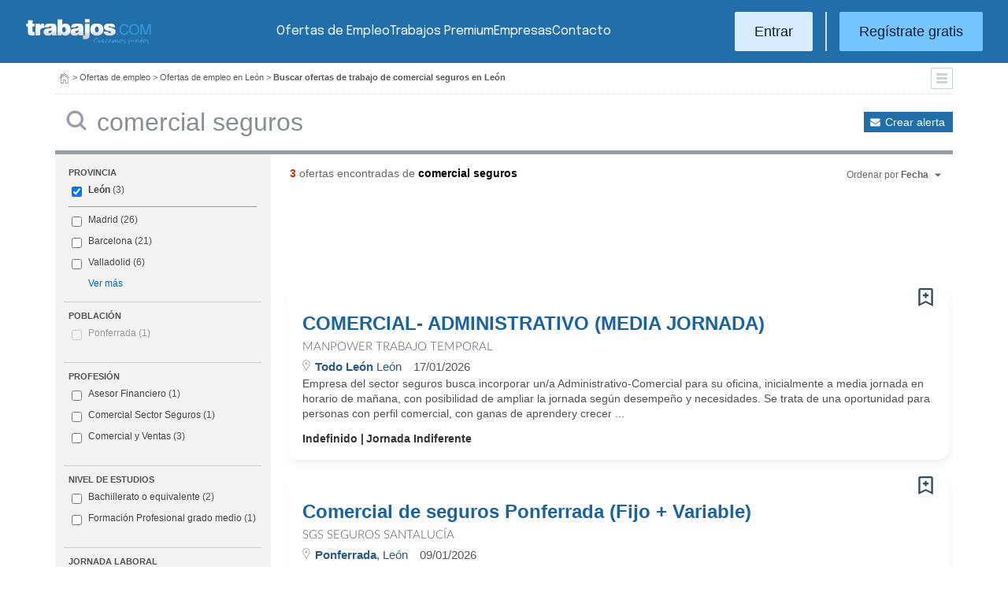

--- FILE ---
content_type: text/html; charset=UTF-8
request_url: https://www.trabajos.com/ofertas-empleo/leon/comercial-seguros
body_size: 10654
content:
<!DOCTYPE html PUBLIC "-//W3C//DTD XHTML 1.0 Transitional//EN" "http://www.w3.org/TR/xhtml1/DTD/xhtml1-transitional.dtd"><html xmlns="http://www.w3.org/1999/xhtml" lang="es"><head><title>Ofertas de Empleo de Comercial Seguros en León - Trabajos.com</title><meta http-equiv="Content-Type" content="text/html; charset=utf-8" /><meta name="description" content="Ofertas de trabajo de Comercial Seguros en León. Encuentra el empleo de Comercial Seguros en León que estás buscando en Trabajos.com" /><meta name="keywords" content="ofertas trabajo  Comercial Seguros  en León, ofertas empleo  Comercial Seguros  en León, bolsa trabajo  Comercial Seguros  en León, bolsa empleo  Comercial Seguros  en León, buscar trabajo  Comercial Seguros  en León" /><meta name="apple-itunes-app" content="app-id=516317735" /><meta property="fb:admins" content="550580406" /><meta property="fb:admins" content="1379411340" /><meta property="fb:admins" content="100010285996518" /><meta http-equiv="Content-Language" content="es"/><meta name="Distribution" content="global"/><meta name="referrer" content="always" /><link rel="shortcut icon" href="/favicon.ico" /><link rel="stylesheet" href="/css/theme/jquery-ui.css?366" type="text/css" media="screen" /><link rel="manifest" href="/firebase/manifest.json"><!-- Start VWO Async SmartCode --><link rel="preconnect" href="https://dev.visualwebsiteoptimizer.com" /><script type='text/javascript' id='vwoCode'>window._vwo_code || (function() {var account_id=969587,version=2.1,settings_tolerance=2000,hide_element='body',hide_element_style = 'opacity:0 !important;filter:alpha(opacity=0) !important;background:none !important;transition:none !important;',/* DO NOT EDIT BELOW THIS LINE */f=false,w=window,d=document,v=d.querySelector('#vwoCode'),cK='_vwo_'+account_id+'_settings',cc={};try{var c=JSON.parse(localStorage.getItem('_vwo_'+account_id+'_config'));cc=c&&typeof c==='object'?c:{}}catch(e){}var stT=cc.stT==='session'?w.sessionStorage:w.localStorage;code={nonce:v&&v.nonce,use_existing_jquery:function(){return typeof use_existing_jquery!=='undefined'?use_existing_jquery:undefined},library_tolerance:function(){return typeof library_tolerance!=='undefined'?library_tolerance:undefined},settings_tolerance:function(){return cc.sT||settings_tolerance},hide_element_style:function(){return'{'+(cc.hES||hide_element_style)+'}'},hide_element:function(){if(performance.getEntriesByName('first-contentful-paint')[0]){return''}return typeof cc.hE==='string'?cc.hE:hide_element},getVersion:function(){return version},finish:function(e){if(!f){f=true;var t=d.getElementById('_vis_opt_path_hides');if(t)t.parentNode.removeChild(t);if(e)(new Image).src='https://dev.visualwebsiteoptimizer.com/ee.gif?a='+account_id+e}},finished:function(){return f},addScript:function(e){var t=d.createElement('script');t.type='text/javascript';if(e.src){t.src=e.src}else{t.text=e.text}v&&t.setAttribute('nonce',v.nonce);d.getElementsByTagName('head')[0].appendChild(t)},load:function(e,t){var n=this.getSettings(),i=d.createElement('script'),r=this;t=t||{};if(n){i.textContent=n;d.getElementsByTagName('head')[0].appendChild(i);if(!w.VWO||VWO.caE){stT.removeItem(cK);r.load(e)}}else{var o=new XMLHttpRequest;o.open('GET',e,true);o.withCredentials=!t.dSC;o.responseType=t.responseType||'text';o.onload=function(){if(t.onloadCb){return t.onloadCb(o,e)}if(o.status===200||o.status===304){_vwo_code.addScript({text:o.responseText})}else{_vwo_code.finish('&e=loading_failure:'+e)}};o.onerror=function(){if(t.onerrorCb){return t.onerrorCb(e)}_vwo_code.finish('&e=loading_failure:'+e)};o.send()}},getSettings:function(){try{var e=stT.getItem(cK);if(!e){return}e=JSON.parse(e);if(Date.now()>e.e){stT.removeItem(cK);return}return e.s}catch(e){return}},init:function(){if(d.URL.indexOf('__vwo_disable__')>-1)return;var e=this.settings_tolerance();w._vwo_settings_timer=setTimeout(function(){_vwo_code.finish();stT.removeItem(cK)},e);var t;if(this.hide_element()!=='body'){t=d.createElement('style');var n=this.hide_element(),i=n?n+this.hide_element_style():'',r=d.getElementsByTagName('head')[0];t.setAttribute('id','_vis_opt_path_hides');v&&t.setAttribute('nonce',v.nonce);t.setAttribute('type','text/css');if(t.styleSheet)t.styleSheet.cssText=i;else t.appendChild(d.createTextNode(i));r.appendChild(t)}else{t=d.getElementsByTagName('head')[0];var i=d.createElement('div');i.style.cssText='z-index: 2147483647 !important;position: fixed !important;left: 0 !important;top: 0 !important;width: 100% !important;height: 100% !important;background: white !important;';i.setAttribute('id','_vis_opt_path_hides');i.classList.add('_vis_hide_layer');t.parentNode.insertBefore(i,t.nextSibling)}var o=window._vis_opt_url||d.URL,s='https://dev.visualwebsiteoptimizer.com/j.php?a='+account_id+'&u='+encodeURIComponent(o)+'&vn='+version;if(w.location.search.indexOf('_vwo_xhr')!==-1){this.addScript({src:s})}else{this.load(s+'&x=true')}}};w._vwo_code=code;code.init();})();</script><!-- End VWO Async SmartCode --><script type="text/javascript">(function(i,s,o,g,r,a,m){i['GoogleAnalyticsObject']=r;i[r]=i[r]||function(){	(i[r].q=i[r].q||[]).push(arguments)},i[r].l=1*new Date();a=s.createElement(o),	m=s.getElementsByTagName(o)[0];a.async=1;a.src=g;m.parentNode.insertBefore(a,m)	})(window,document,'script','//www.google-analytics.com/analytics.js','ga');	ga('create', 'UA-152964-1', {'cookieDomain': 'trabajos.com','userId': ''});	ga('send', 'pageview');</script><!--include virtual="/empresa/ssi_script_hotjar.thtml" --><!-- Global site tag (gtag.js) - Google Ads: 1070656476 --><!--<script async src="https://www.googletagmanager.com/gtag/js?id=AW-1070656476"></script><script>window.dataLayer = window.dataLayer || [];
function gtag(){dataLayer.push(arguments);}
gtag('js', new Date());
gtag('config', 'AW-1070656476', {'allow_enhanced_conversions': true});</script>--><!--conversionRegistroEmpresas--><!-- Event snippet for Etiqueta de remarketing: remarketing page --><script> gtag('event', 'conversion', { 'send_to': 'AW-1070656476/i3qkCPT29QMQ3NfD_gM', 'aw_remarketing_only': true });</script><!-- New script for Google Analitycs 4 (GA4) --><script async src="https://www.googletagmanager.com/gtag/js?id=G-B8K8J061WJ"></script><script> window.dataLayer = window.dataLayer || []; function gtag(){dataLayer.push(arguments);} gtag('js', new Date()); gtag('config', 'G-B8K8J061WJ');</script><!-- New Script for Clearbit --><script type="text/javascript"> (function (d, u, h, s) { h = d.getElementsByTagName('head')[0]; s = d.createElement('script'); s.async = 1; s.src = u + new Date().getTime(); h.appendChild(s); } )(document, 'https://grow.clearbitjs.com/api/pixel.js?v=');</script><!-- Google Tag Manager --><script>(function(w,d,s,l,i){w[l]=w[l]||[];w[l].push({'gtm.start': new Date().getTime(),event:'gtm.js'});var f=d.getElementsByTagName(s)[0], j=d.createElement(s),dl=l!='dataLayer'?'&l='+l:'';j.async=true;j.src= 'https://www.googletagmanager.com/gtm.js?id='+i+dl;f.parentNode.insertBefore(j,f);
})(window,document,'script','dataLayer','GTM-W65KH6TZ');</script><!-- End Google Tag Manager --><link rel="canonical" href="https://www.trabajos.com/ofertas-empleo/leon/comercial+seguros" /><meta name="robots" content="noindex, follow" /><link rel="stylesheet" type="text/css" href="/css/layout.css?366" /><link rel="stylesheet" type="text/css" href="/css/layout-style.css?366" /><link rel="stylesheet" type="text/css" href="/css/estilos.css?366" /><!--#include virtual="/ssi_css_usuario.thtml" --><link rel="stylesheet" type="text/css" href="/css/es/pais.css?366" /><!-- Google tag (gtag.js) --><script async src="https://www.googletagmanager.com/gtag/js?id=AW-1070656476"></script><script> window.dataLayer = window.dataLayer || []; function gtag(){dataLayer.push(arguments);} gtag('js', new Date()); gtag('config', 'AW-1070656476'); </script></head><body><header><iframe id='acdf9837' name='acdf9837' src='//a.hspvst.com/delivery/afr.php?zoneid=22&amp;cb=INSERT_RANDOM_NUMBER_HERE' frameborder='0' scrolling='no' width="0" height="0" srtyle="display:none; visibility:hidden"></iframe><h1>Ofertas de Empleo de Comercial Seguros en León</h1><div class="container"><div class="header-wrapper"><div class="logo"><a href="https://www.trabajos.com/" id="cabLogo" title="Trabajos.com"><img src="/img/2014/logo-c.png" alt="Trabajos.com" class="logo" /></a><a href="https://www.trabajos.com/" id="cabLogoPre" aria-label="Trabajos.com"><img src="/img/2015/premium/logo-premium.png" alt="" class="logoPremium" width="100%" height="100%" /></a><a href="https://www.trabajos.com/" id="cabLogoPro" aria-label="Trabajos.com"><img src="/img/2015/premium/logo-profesional.png" alt="" class="logoProfesional" width="100%" height="100%" /></a></div><!--#include virtual="/ssi_cabecera_username.thtml" --><ul class="menu"><li class="ofertas"><a href="https://www.trabajos.com/ofertas-empleo/"  title="Ofertas de Trabajo" id="cabEmpleo">Ofertas de Empleo</a></li><li class="cursos"><a href="https://www.trabajos.com/premium/mejora-candidatura/?utm_source=trabajos&utm_medium=web&utm_campaign=LandingMejora"  id="cabPremium">Trabajos Premium</a></li><li class="empresas"><a href="https://www.trabajos.com/empresas/"  title="Publicar Ofertas Trabajo Gratis" id="cabEmpresas">Empresas</a></li><li class="contacto"><a href="https://www.trabajos.com/contacto/?contacto=HV_CONTACTO" id="cabEmpresas">Contacto</a></li></ul><div class="authentication"><a href="https://www.trabajos.com/acceso/" title="Entrar a Trabajos.com" rel="nofollow" class="btn btn-light">Entrar</a><hr class="separator separator-vertical" /><a href="https://www.trabajos.com/candidato/registro/" id="cabRegistrate" rel="nofollow" class="btn">Reg&iacute;strate gratis</a></div><span title="Menú" class="header-mobile-trigger"><img src="/img/2025/menu-trigger.svg" alt="Menu" /></span></div><div class="menu-mobile" id="menuMov"><span title="Menú" class="header-mobile-trigger"><img src="/img/2025/menu-trigger-close.svg" alt="Menu" /></span><div class="menu-mobile-logged"><!--#include virtual="/ssi_cabecera_username.thtml" --><!--#include virtual="/empresa/ssi_cabecera_empresa.thtml" --></div><ul class="list text-center"><li><a href="https://www.trabajos.com/ofertas/"  id="cabEmpleoMov">Ofertas de Empleo</a></li><li><a href="https://www.trabajos.com/premium/mejora-candidatura/?utm_source=trabajos&utm_medium=web&utm_campaign=LandingMejora"  id="cabPremiumMov">Trabajos Premium</a></li><li><a href="https://www.trabajos.com/empresas/"  id="cabEmpresasMov">Empresas</a></li><li><a href="https://www.trabajos.com/contacto/?contacto=HV_CONTACTO" id="cabEmpresas">Contacto</a></li></ul><div class="authentication"><a href="https://www.trabajos.com/acceso/" title="Entrar a Trabajos.com" rel="nofollow" class="btn btn-light">Entrar</a><hr class="separator" /><a href="https://www.trabajos.com/candidato/registro/" id="cabRegistrate" rel="nofollow" class="btn">Reg&iacute;strate</a></div></div></div><div class="print logoprint"><img src="/img/logo_trabajos.gif" alt="Trabajos.com" /></div></header><div class="main980nm pathruleta"><div id="path"><a href="https://www.trabajos.com/" title="Trabajos.com"><img src="/img/2014/ico_home.png" alt="Volver a la portada" width="100%" height="100%"/></a> &gt; <a href="https://www.trabajos.com/ofertas-empleo/" title="Ofertas de trabajo">Ofertas de empleo</a> &gt; 
<a href="https://www.trabajos.com/ofertas-empleo/leon" title="Ofertas de trabajo en León">Ofertas de empleo en León</a> &gt; 
<strong>Buscar ofertas de trabajo de comercial seguros en León</strong><div class="ruletainterior"><img src="/img/2014/icofiltros_min.png" id="pestanaFiltroBusqueda" class="icoFiltros" alt="Filtros" /></div> </div>
<!--#include virtual="/candidato/ssi_path_buscador.thtml" --><!--#include virtual="/ssi_path_vermas.thtml" --><!--#include virtual="/candidato/ssi_path_vermas.thtml" --></div><div id="filtrosBuscador" class="filtrosBuscador" style="display:none"><div id="opcionesBuscador" class="opcionesBuscador"><div id="contenidoFiltroProfesiones" class="filtrosItems"><div class="filtro-title"><a title="Buscar trabajo por profesiones" href="https://www.trabajos.com/profesiones/">Profesiones</a></div><ul><li><a title="Ofertas Trabajo Atención al cliente" href="https://www.trabajos.com/ofertas-empleo/atencion_al_cliente">Atención al cliente</a></li><li><a title="Ofertas Trabajo Comercial Ventas" href="https://www.trabajos.com/ofertas-empleo/comercial_ventas">Comercial y Ventas</a></li><li><a title="Ofertas Trabajo Contabilidad" href="https://www.trabajos.com/ofertas-empleo/contables">Contabilidad</a></li><li><a title="Ofertas Trabajo Educación, Magisterio y Pedagogía" href="https://www.trabajos.com/ofertas-empleo/educacion_magisterio_pedagogia">Educación, Magisterio y Pedagogía</a></li><li><a title="Ofertas Trabajo Gestión de Proyectos" href="https://www.trabajos.com/ofertas-empleo/gestion_de_proyectos">Gestión de Proyectos</a></li><li><a title="Ofertas Trabajo Hardware, Redes y Seguridad" href="https://www.trabajos.com/ofertas-empleo/hardware_redes_y_seguridad">Hardware, Redes y Seguridad</a></li><li><a title="Ofertas Trabajo Hosteleria, Camarero o Gobernante" href="https://www.trabajos.com/ofertas-empleo/hosteleria_camarero_gobernante">Hostelería: Camarero o Gobernante</a></li></ul><ul><li><a title="Ofertas Trabajo Consultoria" href="https://www.trabajos.com/ofertas-empleo/informatica_consultoria">Consultoría Informática</a></li><li><a title="Ofertas Trabajo Informatica" href="https://www.trabajos.com/ofertas-empleo/informatica_otros">Informática</a></li><li><a title="Ofertas Trabajo Programador Informatico" href="https://www.trabajos.com/ofertas-empleo/ingenieria_programador">Informática Programador</a></li><li><a title="Ofertas Trabajo Sistemas Informaticos" href="https://www.trabajos.com/ofertas-empleo/informatica_sistemas">Informática Sistemas</a></li><li><a title="Ofertas Trabajo Ingenieria Industrial" href="https://www.trabajos.com/ofertas-empleo/ingenieria_industrial">Ingeniería Industrial</a></li><li><a title="Ofertas Trabajo Ingenieria Telecomunicaciones" href="https://www.trabajos.com/ofertas-empleo/ingenieria_telecomunicaciones">Ingeniería Telecomunicaciones</a></li><li><a title="Ofertas Trabajo Operaciones Logísticas" href="https://www.trabajos.com/ofertas-empleo/logistica_operaciones">Operaciones Logísticas</a></li></ul><ul><li><a title="Ofertas Trabajo Marketing" href="https://www.trabajos.com/ofertas-empleo/marketing_mercadotecnia">Marketing</a></li><li><a title="Ofertas Trabajo Peluquería, Maquillaje y Estética" href="https://www.trabajos.com/ofertas-empleo/peluqueria_maquillaje_estheticienes">Peluquería, Maquillaje y Estetética</a></li><li><a title="Ofertas Trabajo Recepcionista" href="https://www.trabajos.com/ofertas-empleo/recepcionista">Recepcionista</a></li><li><a title="Ofertas Trabajo Recursos Humanos" href="https://www.trabajos.com/ofertas-empleo/recursos_humanos_personal">Recursos Humanos</a></li><li><a title="Ofertas Trabajo Secretaria Administración" href="https://www.trabajos.com/ofertas-empleo/secretaria_administracion">Secretaría y Administración</a></li><li><a title="Ofertas Trabajo Telefonista, Televenta y Encuestas" href="https://www.trabajos.com/ofertas-empleo/telefonistas_televenta_encuestas">Telefonistas, Televenta y Encuestas</a></li><li><a title="Ofertas Trabajo Dependientas" href="https://www.trabajos.com/ofertas-empleo/dependientas">Dependientas</a></li></ul></div><div id="contenidoFiltroProvincias" class="filtrosItems"><div class="filtro-title"><a title="Buscar Trabajo por Provincias" href="https://www.trabajos.com/provincias/">Provincias</a></div><ul><li><a title="Ofertas Trabajo Madrid" href="https://www.trabajos.com/ofertas-empleo/madrid">Madrid</a></li><li><a title="Ofertas Trabajo Barcelona" href="https://www.trabajos.com/ofertas-empleo/barcelona">Barcelona</a></li><li><a title="Ofertas Trabajo Valencia" href="https://www.trabajos.com/ofertas-empleo/valencia">Valencia</a></li><li><a title="Ofertas Trabajo Sevilla" href="https://www.trabajos.com/ofertas-empleo/sevilla">Sevilla</a></li><li><a title="Ofertas Trabajo Málaga" href="https://www.trabajos.com/ofertas-empleo/malaga">Málaga</a></li><li><a title="Ofertas Trabajo Alicante" href="https://www.trabajos.com/ofertas-empleo/alicante">Alicante</a></li><li><a title="Ofertas Trabajo Vizcaya/Bizkaia" href="https://www.trabajos.com/ofertas-empleo/bizkaia">Bizkaia</a></li></ul><ul><li><a title="Ofertas Trabajo A Coruña" href="https://www.trabajos.com/ofertas-empleo/a-coruna">A Coruña</a></li><li><a title="Ofertas Trabajo Guipuzcoa/Gipuzkoa" href="https://www.trabajos.com/ofertas-empleo/gipuzkoa">Gipuzkoa</a></li><li><a title="Ofertas Trabajo Murcia" href="https://www.trabajos.com/ofertas-empleo/murcia">Murcia</a></li><li><a title="Ofertas Trabajo Zaragoza" href="https://www.trabajos.com/ofertas-empleo/zaragoza">Zaragoza</a></li><li><a title="Ofertas Trabajo Asturias" href="https://www.trabajos.com/ofertas-empleo/asturias">Asturias</a></li><li><a title="Ofertas Trabajo Tarragona" href="https://www.trabajos.com/ofertas-empleo/tarragona">Tarragona</a></li><li><a title="Ofertas Trabajo Baleares" href="https://www.trabajos.com/ofertas-empleo/baleares">Baleares</a></li></ul><ul><li><a title="Ofertas Trabajo Girona" href="https://www.trabajos.com/ofertas-empleo/girona">Girona</a></li><li><a title="Ofertas Trabajo Pontevedra" href="https://www.trabajos.com/ofertas-empleo/pontevedra">Pontevedra</a></li><li><a title="Ofertas Trabajo Cádiz" href="https://www.trabajos.com/ofertas-empleo/cadiz">Cádiz</a></li><li><a title="Ofertas Trabajo Granada" href="https://www.trabajos.com/ofertas-empleo/granada">Granada</a></li><li><a title="Ofertas Trabajo Valladolid" href="https://www.trabajos.com/ofertas-empleo/valladolid">Valladolid</a></li><li><a title="Ofertas Trabajo Navarra" href="https://www.trabajos.com/ofertas-empleo/navarra">Navarra</a></li><li><a title="Ofertas Trabajo Cantabria" href="https://www.trabajos.com/ofertas-empleo/cantabria">Cantabria</a></li></ul></div></div></div><form id="BUSCADOR" name="BUSCADOR" method="GET" action="https://www.trabajos.com/ofertas-empleo/"><div class="main980nm"><div id="div-minitools" class="minitools"><a href="/ofertasporemail/alta/?idc=13&pais=100&provincia=1205" class="alerta" rel="nofollow" title="Recibir ofertas de trabajo por email">Crear alerta</a></div><div class="buscadorfull"><input type="hidden" id="idpais" name="IDPAIS" value="100" /><input type="image" src="/img/2014/ico_search.png" name="BUSCAR" value="Buscar" alt="Buscar" /><label for="cadena" class="sr-only">Buscar</label><input type="text" id="cadena" name="CADENA" class="liviano" value="comercial seguros" size="50" maxlength="100" placeholder="Buscar trabajo" /></div></div></form><div id="dialogCargando" style="display:none; text-align:center;padding-top:50px"><img src="/img/loading.gif" alt="Cargando" /></div><div id="div-cuerpo" class="main980nm"> <div class="buscadorfiltros"><div id="zona-filtros-visibles"> <div class="filtro_inner"><div class="filtro-title">Provincia</div><ul id="parte-seleccion-fpv" class="parte_seleccion"><li><label><input type="checkbox" name="FPV[]" class="aaaaaaaa" value="1205" id="checkbox-FPV-1205" data-descripcion="León" CHECKED><a href="https://www.trabajos.com/ofertas-empleo/leon/comercial-seguros" title="Ofertas de Empleo de Comercial Seguros en León" id="enlace-FPV-1205">León</a><span> (3)</span></label></li></ul><ul id="parte-visible-fpv" ><li><label><input type="checkbox" name="FPV[]" class="aaaaaaaa" value="1220" id="checkbox-FPV-1220" data-descripcion="Madrid" ><a href="https://www.trabajos.com/ofertas-empleo/madrid/comercial-seguros" title="Ofertas de Empleo de Comercial Seguros en Madrid" id="enlace-FPV-1220">Madrid</a><span> (26)</span></label></li><li><label><input type="checkbox" name="FPV[]" class="aaaaaaaa" value="1105" id="checkbox-FPV-1105" data-descripcion="Barcelona" ><a href="https://www.trabajos.com/ofertas-empleo/barcelona/comercial-seguros" title="Ofertas de Empleo de Comercial Seguros en Barcelona" id="enlace-FPV-1105">Barcelona</a><span> (21)</span></label></li><li><label><input type="checkbox" name="FPV[]" class="aaaaaaaa" value="1305" id="checkbox-FPV-1305" data-descripcion="Valladolid" ><a href="https://www.trabajos.com/ofertas-empleo/valladolid/comercial-seguros" title="Ofertas de Empleo de Comercial Seguros en Valladolid" id="enlace-FPV-1305">Valladolid</a><span> (6)</span></label></li></ul><ul id="parte-oculta-fpv" hidden><li><label><input type="checkbox" name="FPV[]" class="aaaaaaaa" value="1060" id="checkbox-FPV-1060" data-descripcion="A Coruña" ><a href="https://www.trabajos.com/ofertas-empleo/a-coruna/comercial-seguros" title="Ofertas de Empleo de Comercial Seguros en A Coruña" id="enlace-FPV-1060">A Coruña</a><span> (4)</span></label></li><li><label><input type="checkbox" name="FPV[]" class="aaaaaaaa" value="1070" id="checkbox-FPV-1070" data-descripcion="Albacete" ><a href="https://www.trabajos.com/ofertas-empleo/albacete/comercial-seguros" title="Ofertas de Empleo de Comercial Seguros en Albacete" id="enlace-FPV-1070">Albacete</a><span> (1)</span></label></li><li><label><input type="checkbox" name="FPV[]" class="aaaaaaaa" value="1075" id="checkbox-FPV-1075" data-descripcion="Alicante" ><a href="https://www.trabajos.com/ofertas-empleo/alicante/comercial-seguros" title="Ofertas de Empleo de Comercial Seguros en Alicante" id="enlace-FPV-1075">Alicante</a><span> (3)</span></label></li><li><label><input type="checkbox" name="FPV[]" class="aaaaaaaa" value="1080" id="checkbox-FPV-1080" data-descripcion="Almería" ><a href="https://www.trabajos.com/ofertas-empleo/almeria/comercial-seguros" title="Ofertas de Empleo de Comercial Seguros en Almería" id="enlace-FPV-1080">Almería</a><span> (2)</span></label></li><li><label><input type="checkbox" name="FPV[]" class="aaaaaaaa" value="1065" id="checkbox-FPV-1065" data-descripcion="Araba" ><a href="https://www.trabajos.com/ofertas-empleo/araba/comercial-seguros" title="Ofertas de Empleo de Comercial Seguros en Araba" id="enlace-FPV-1065">Araba</a><span> (3)</span></label></li><li><label><input type="checkbox" name="FPV[]" class="aaaaaaaa" value="1085" id="checkbox-FPV-1085" data-descripcion="Asturias" ><a href="https://www.trabajos.com/ofertas-empleo/asturias/comercial-seguros" title="Ofertas de Empleo de Comercial Seguros en Asturias" id="enlace-FPV-1085">Asturias</a><span> (2)</span></label></li><li><label><input type="checkbox" name="FPV[]" class="aaaaaaaa" value="1090" id="checkbox-FPV-1090" data-descripcion="Ávila" ><a href="https://www.trabajos.com/ofertas-empleo/avila/comercial-seguros" title="Ofertas de Empleo de Comercial Seguros en Ávila" id="enlace-FPV-1090">Ávila</a><span> (1)</span></label></li><li><label><input type="checkbox" name="FPV[]" class="aaaaaaaa" value="1100" id="checkbox-FPV-1100" data-descripcion="Baleares" ><a href="https://www.trabajos.com/ofertas-empleo/baleares/comercial-seguros" title="Ofertas de Empleo de Comercial Seguros en Baleares" id="enlace-FPV-1100">Baleares</a><span> (4)</span></label></li><li><label><input type="checkbox" name="FPV[]" class="aaaaaaaa" value="1105" id="checkbox-FPV-1105" data-descripcion="Barcelona" ><a href="https://www.trabajos.com/ofertas-empleo/barcelona/comercial-seguros" title="Ofertas de Empleo de Comercial Seguros en Barcelona" id="enlace-FPV-1105">Barcelona</a><span> (21)</span></label></li><li><label><input type="checkbox" name="FPV[]" class="aaaaaaaa" value="1110" id="checkbox-FPV-1110" data-descripcion="Bizkaia" ><a href="https://www.trabajos.com/ofertas-empleo/bizkaia/comercial-seguros" title="Ofertas de Empleo de Comercial Seguros en Bizkaia" id="enlace-FPV-1110">Bizkaia</a><span> (6)</span></label></li><li><label><input type="checkbox" name="FPV[]" class="aaaaaaaa" value="1115" id="checkbox-FPV-1115" data-descripcion="Burgos" ><a href="https://www.trabajos.com/ofertas-empleo/burgos/comercial-seguros" title="Ofertas de Empleo de Comercial Seguros en Burgos" id="enlace-FPV-1115">Burgos</a><span> (2)</span></label></li><li><label><input type="checkbox" name="FPV[]" class="aaaaaaaa" value="1120" id="checkbox-FPV-1120" data-descripcion="Cáceres" ><a href="https://www.trabajos.com/ofertas-empleo/caceres/comercial-seguros" title="Ofertas de Empleo de Comercial Seguros en Cáceres" id="enlace-FPV-1120">Cáceres</a><span> (1)</span></label></li><li><label><input type="checkbox" name="FPV[]" class="aaaaaaaa" value="1125" id="checkbox-FPV-1125" data-descripcion="Cádiz" ><a href="https://www.trabajos.com/ofertas-empleo/cadiz/comercial-seguros" title="Ofertas de Empleo de Comercial Seguros en Cádiz" id="enlace-FPV-1125">Cádiz</a><span> (2)</span></label></li><li><label><input type="checkbox" name="FPV[]" class="aaaaaaaa" value="1130" id="checkbox-FPV-1130" data-descripcion="Cantabria" ><a href="https://www.trabajos.com/ofertas-empleo/cantabria/comercial-seguros" title="Ofertas de Empleo de Comercial Seguros en Cantabria" id="enlace-FPV-1130">Cantabria</a><span> (2)</span></label></li><li><label><input type="checkbox" name="FPV[]" class="aaaaaaaa" value="1135" id="checkbox-FPV-1135" data-descripcion="Castellón" ><a href="https://www.trabajos.com/ofertas-empleo/castellon/comercial-seguros" title="Ofertas de Empleo de Comercial Seguros en Castellón" id="enlace-FPV-1135">Castellón</a><span> (1)</span></label></li><li><label><input type="checkbox" name="FPV[]" class="aaaaaaaa" value="1140" id="checkbox-FPV-1140" data-descripcion="Ceuta" ><a href="https://www.trabajos.com/ofertas-empleo/ceuta/comercial-seguros" title="Ofertas de Empleo de Comercial Seguros en Ceuta" id="enlace-FPV-1140">Ceuta</a><span> (1)</span></label></li><li><label><input type="checkbox" name="FPV[]" class="aaaaaaaa" value="1145" id="checkbox-FPV-1145" data-descripcion="Ciudad Real" ><a href="https://www.trabajos.com/ofertas-empleo/ciudad-real/comercial-seguros" title="Ofertas de Empleo de Comercial Seguros en Ciudad Real" id="enlace-FPV-1145">Ciudad Real</a><span> (3)</span></label></li><li><label><input type="checkbox" name="FPV[]" class="aaaaaaaa" value="1150" id="checkbox-FPV-1150" data-descripcion="Córdoba" ><a href="https://www.trabajos.com/ofertas-empleo/cordoba/comercial-seguros" title="Ofertas de Empleo de Comercial Seguros en Córdoba" id="enlace-FPV-1150">Córdoba</a><span> (1)</span></label></li><li><label><input type="checkbox" name="FPV[]" class="aaaaaaaa" value="1155" id="checkbox-FPV-1155" data-descripcion="Cuenca" ><a href="https://www.trabajos.com/ofertas-empleo/cuenca/comercial-seguros" title="Ofertas de Empleo de Comercial Seguros en Cuenca" id="enlace-FPV-1155">Cuenca</a><span> (1)</span></label></li><li><label><input type="checkbox" name="FPV[]" class="aaaaaaaa" value="1160" id="checkbox-FPV-1160" data-descripcion="Gipuzkoa" ><a href="https://www.trabajos.com/ofertas-empleo/gipuzkoa/comercial-seguros" title="Ofertas de Empleo de Comercial Seguros en Gipuzkoa" id="enlace-FPV-1160">Gipuzkoa</a><span> (5)</span></label></li><li><label><input type="checkbox" name="FPV[]" class="aaaaaaaa" value="1165" id="checkbox-FPV-1165" data-descripcion="Girona" ><a href="https://www.trabajos.com/ofertas-empleo/girona/comercial-seguros" title="Ofertas de Empleo de Comercial Seguros en Girona" id="enlace-FPV-1165">Girona</a><span> (6)</span></label></li><li><label><input type="checkbox" name="FPV[]" class="aaaaaaaa" value="1170" id="checkbox-FPV-1170" data-descripcion="Granada" ><a href="https://www.trabajos.com/ofertas-empleo/granada/comercial-seguros" title="Ofertas de Empleo de Comercial Seguros en Granada" id="enlace-FPV-1170">Granada</a><span> (2)</span></label></li><li><label><input type="checkbox" name="FPV[]" class="aaaaaaaa" value="1175" id="checkbox-FPV-1175" data-descripcion="Guadalajara" ><a href="https://www.trabajos.com/ofertas-empleo/guadalajara/comercial-seguros" title="Ofertas de Empleo de Comercial Seguros en Guadalajara" id="enlace-FPV-1175">Guadalajara</a><span> (1)</span></label></li><li><label><input type="checkbox" name="FPV[]" class="aaaaaaaa" value="1180" id="checkbox-FPV-1180" data-descripcion="Huelva" ><a href="https://www.trabajos.com/ofertas-empleo/huelva/comercial-seguros" title="Ofertas de Empleo de Comercial Seguros en Huelva" id="enlace-FPV-1180">Huelva</a><span> (2)</span></label></li><li><label><input type="checkbox" name="FPV[]" class="aaaaaaaa" value="1185" id="checkbox-FPV-1185" data-descripcion="Huesca" ><a href="https://www.trabajos.com/ofertas-empleo/huesca/comercial-seguros" title="Ofertas de Empleo de Comercial Seguros en Huesca" id="enlace-FPV-1185">Huesca</a><span> (2)</span></label></li><li><label><input type="checkbox" name="FPV[]" class="aaaaaaaa" value="1190" id="checkbox-FPV-1190" data-descripcion="Jaén" ><a href="https://www.trabajos.com/ofertas-empleo/jaen/comercial-seguros" title="Ofertas de Empleo de Comercial Seguros en Jaén" id="enlace-FPV-1190">Jaén</a><span> (1)</span></label></li><li><label><input type="checkbox" name="FPV[]" class="aaaaaaaa" value="1195" id="checkbox-FPV-1195" data-descripcion="La Rioja" ><a href="https://www.trabajos.com/ofertas-empleo/la-rioja/comercial-seguros" title="Ofertas de Empleo de Comercial Seguros en La Rioja" id="enlace-FPV-1195">La Rioja</a><span> (2)</span></label></li><li><label><input type="checkbox" name="FPV[]" class="aaaaaaaa" value="1200" id="checkbox-FPV-1200" data-descripcion="Las Palmas" ><a href="https://www.trabajos.com/ofertas-empleo/las-palmas/comercial-seguros" title="Ofertas de Empleo de Comercial Seguros en Las Palmas" id="enlace-FPV-1200">Las Palmas</a><span> (3)</span></label></li><li><label><input type="checkbox" name="FPV[]" class="aaaaaaaa" value="1210" id="checkbox-FPV-1210" data-descripcion="Lleida" ><a href="https://www.trabajos.com/ofertas-empleo/lleida/comercial-seguros" title="Ofertas de Empleo de Comercial Seguros en Lleida" id="enlace-FPV-1210">Lleida</a><span> (2)</span></label></li><li><label><input type="checkbox" name="FPV[]" class="aaaaaaaa" value="1215" id="checkbox-FPV-1215" data-descripcion="Lugo" ><a href="https://www.trabajos.com/ofertas-empleo/lugo/comercial-seguros" title="Ofertas de Empleo de Comercial Seguros en Lugo" id="enlace-FPV-1215">Lugo</a><span> (1)</span></label></li><li><label><input type="checkbox" name="FPV[]" class="aaaaaaaa" value="1220" id="checkbox-FPV-1220" data-descripcion="Madrid" ><a href="https://www.trabajos.com/ofertas-empleo/madrid/comercial-seguros" title="Ofertas de Empleo de Comercial Seguros en Madrid" id="enlace-FPV-1220">Madrid</a><span> (26)</span></label></li><li><label><input type="checkbox" name="FPV[]" class="aaaaaaaa" value="1225" id="checkbox-FPV-1225" data-descripcion="Málaga" ><a href="https://www.trabajos.com/ofertas-empleo/malaga/comercial-seguros" title="Ofertas de Empleo de Comercial Seguros en Málaga" id="enlace-FPV-1225">Málaga</a><span> (3)</span></label></li><li><label><input type="checkbox" name="FPV[]" class="aaaaaaaa" value="1230" id="checkbox-FPV-1230" data-descripcion="Melilla" ><a href="https://www.trabajos.com/ofertas-empleo/melilla/comercial-seguros" title="Ofertas de Empleo de Comercial Seguros en Melilla" id="enlace-FPV-1230">Melilla</a><span> (1)</span></label></li><li><label><input type="checkbox" name="FPV[]" class="aaaaaaaa" value="1235" id="checkbox-FPV-1235" data-descripcion="Murcia" ><a href="https://www.trabajos.com/ofertas-empleo/murcia/comercial-seguros" title="Ofertas de Empleo de Comercial Seguros en Murcia" id="enlace-FPV-1235">Murcia</a><span> (3)</span></label></li><li><label><input type="checkbox" name="FPV[]" class="aaaaaaaa" value="1245" id="checkbox-FPV-1245" data-descripcion="Ourense" ><a href="https://www.trabajos.com/ofertas-empleo/ourense/comercial-seguros" title="Ofertas de Empleo de Comercial Seguros en Ourense" id="enlace-FPV-1245">Ourense</a><span> (1)</span></label></li><li><label><input type="checkbox" name="FPV[]" class="aaaaaaaa" value="1250" id="checkbox-FPV-1250" data-descripcion="Palencia" ><a href="https://www.trabajos.com/ofertas-empleo/palencia/comercial-seguros" title="Ofertas de Empleo de Comercial Seguros en Palencia" id="enlace-FPV-1250">Palencia</a><span> (1)</span></label></li><li><label><input type="checkbox" name="FPV[]" class="aaaaaaaa" value="1255" id="checkbox-FPV-1255" data-descripcion="Pontevedra" ><a href="https://www.trabajos.com/ofertas-empleo/pontevedra/comercial-seguros" title="Ofertas de Empleo de Comercial Seguros en Pontevedra" id="enlace-FPV-1255">Pontevedra</a><span> (4)</span></label></li><li><label><input type="checkbox" name="FPV[]" class="aaaaaaaa" value="1265" id="checkbox-FPV-1265" data-descripcion="S.C. Tenerife" ><a href="https://www.trabajos.com/ofertas-empleo/tenerife/comercial-seguros" title="Ofertas de Empleo de Comercial Seguros en S.C. Tenerife" id="enlace-FPV-1265">S.C. Tenerife</a><span> (2)</span></label></li><li><label><input type="checkbox" name="FPV[]" class="aaaaaaaa" value="1260" id="checkbox-FPV-1260" data-descripcion="Salamanca" ><a href="https://www.trabajos.com/ofertas-empleo/salamanca/comercial-seguros" title="Ofertas de Empleo de Comercial Seguros en Salamanca" id="enlace-FPV-1260">Salamanca</a><span> (1)</span></label></li><li><label><input type="checkbox" name="FPV[]" class="aaaaaaaa" value="1270" id="checkbox-FPV-1270" data-descripcion="Segovia" ><a href="https://www.trabajos.com/ofertas-empleo/segovia/comercial-seguros" title="Ofertas de Empleo de Comercial Seguros en Segovia" id="enlace-FPV-1270">Segovia</a><span> (1)</span></label></li><li><label><input type="checkbox" name="FPV[]" class="aaaaaaaa" value="1275" id="checkbox-FPV-1275" data-descripcion="Sevilla" ><a href="https://www.trabajos.com/ofertas-empleo/sevilla/comercial-seguros" title="Ofertas de Empleo de Comercial Seguros en Sevilla" id="enlace-FPV-1275">Sevilla</a><span> (2)</span></label></li><li><label><input type="checkbox" name="FPV[]" class="aaaaaaaa" value="1280" id="checkbox-FPV-1280" data-descripcion="Soria" ><a href="https://www.trabajos.com/ofertas-empleo/soria/comercial-seguros" title="Ofertas de Empleo de Comercial Seguros en Soria" id="enlace-FPV-1280">Soria</a><span> (1)</span></label></li><li><label><input type="checkbox" name="FPV[]" class="aaaaaaaa" value="1285" id="checkbox-FPV-1285" data-descripcion="Tarragona" ><a href="https://www.trabajos.com/ofertas-empleo/tarragona/comercial-seguros" title="Ofertas de Empleo de Comercial Seguros en Tarragona" id="enlace-FPV-1285">Tarragona</a><span> (3)</span></label></li><li><label><input type="checkbox" name="FPV[]" class="aaaaaaaa" value="1290" id="checkbox-FPV-1290" data-descripcion="Teruel" ><a href="https://www.trabajos.com/ofertas-empleo/teruel/comercial-seguros" title="Ofertas de Empleo de Comercial Seguros en Teruel" id="enlace-FPV-1290">Teruel</a><span> (2)</span></label></li><li><label><input type="checkbox" name="FPV[]" class="aaaaaaaa" value="1295" id="checkbox-FPV-1295" data-descripcion="Toledo" ><a href="https://www.trabajos.com/ofertas-empleo/toledo/comercial-seguros" title="Ofertas de Empleo de Comercial Seguros en Toledo" id="enlace-FPV-1295">Toledo</a><span> (1)</span></label></li><li><label><input type="checkbox" name="FPV[]" class="aaaaaaaa" value="1300" id="checkbox-FPV-1300" data-descripcion="Valencia" ><a href="https://www.trabajos.com/ofertas-empleo/valencia/comercial-seguros" title="Ofertas de Empleo de Comercial Seguros en Valencia" id="enlace-FPV-1300">Valencia</a><span> (4)</span></label></li><li><label><input type="checkbox" name="FPV[]" class="aaaaaaaa" value="1305" id="checkbox-FPV-1305" data-descripcion="Valladolid" ><a href="https://www.trabajos.com/ofertas-empleo/valladolid/comercial-seguros" title="Ofertas de Empleo de Comercial Seguros en Valladolid" id="enlace-FPV-1305">Valladolid</a><span> (6)</span></label></li><li><label><input type="checkbox" name="FPV[]" class="aaaaaaaa" value="1310" id="checkbox-FPV-1310" data-descripcion="Zamora" ><a href="https://www.trabajos.com/ofertas-empleo/zamora/comercial-seguros" title="Ofertas de Empleo de Comercial Seguros en Zamora" id="enlace-FPV-1310">Zamora</a><span> (2)</span></label></li><li><label><input type="checkbox" name="FPV[]" class="aaaaaaaa" value="1315" id="checkbox-FPV-1315" data-descripcion="Zaragoza" ><a href="https://www.trabajos.com/ofertas-empleo/zaragoza/comercial-seguros" title="Ofertas de Empleo de Comercial Seguros en Zaragoza" id="enlace-FPV-1315">Zaragoza</a><span> (3)</span></label></li></ul><a href="#" id="masmenos-fpv" class="masfiltro">Ver más</a><input type="hidden" id="mostrar-todas-fpv" name="MT-FPV" value="NO"></div><div class="filtro_inner"><div class="filtro-title">Población</div><ul id="parte-seleccion-fpb" class=""></ul><ul id="parte-visible-fpb" ><li class="solounitem"><input type="checkbox" name="FPB[]" value="11018" id="checkbox-FPB-11018" data-descripcion="Ponferrada" disabled /><label for="checkbox-FPB-11018">Ponferrada <span> (1)</span></label></li></ul><ul id="parte-oculta-fpb" hidden></ul><input type="hidden" id="mostrar-todas-fpb" name="MT-FPB" value="NO"></div><div class="filtro_inner"><div class="filtro-title">Profesión</div><ul id="parte-seleccion-fpf" class=""></ul><ul id="parte-visible-fpf" ><li><label><input type="checkbox" name="FPF[]" class="aaaaaaaa" value="611" id="checkbox-FPF-611" data-descripcion="Asesor Financiero" ><a href="https://www.trabajos.com/ofertas-empleo/asesor_financiero/leon/comercial-seguros" title="Ofertas de Empleo de Asesor Financiero de Comercial Seguros en León" id="enlace-FPF-611">Asesor Financiero</a><span> (1)</span></label></li><li><label><input type="checkbox" name="FPF[]" class="aaaaaaaa" value="490" id="checkbox-FPF-490" data-descripcion="Comercial Sector Seguros" ><a href="https://www.trabajos.com/ofertas-empleo/comercial_seguros/leon/comercial-seguros" title="Ofertas de Empleo de Comercial Sector Seguros de Comercial Seguros en León" id="enlace-FPF-490">Comercial Sector Seguros</a><span> (1)</span></label></li><li><label><input type="checkbox" name="FPF[]" class="aaaaaaaa" value="80" id="checkbox-FPF-80" data-descripcion="Comercial y Ventas" ><a href="https://www.trabajos.com/ofertas-empleo/comercial_ventas/leon/comercial-seguros" title="Ofertas de Empleo de Comercial y Ventas de Comercial Seguros en León" id="enlace-FPF-80">Comercial y Ventas</a><span> (3)</span></label></li></ul><ul id="parte-oculta-fpf" hidden></ul><input type="hidden" id="mostrar-todas-fpf" name="MT-FPF" value="NO"></div><div class="filtro_inner"><div class="filtro-title">Nivel de Estudios</div><ul id="parte-seleccion-fem" class=""></ul><ul id="parte-visible-fem" ><li><label><input type="checkbox" name="FEM[]" class="aaaaaaaa" value="7" id="checkbox-FEM-7" data-descripcion="Bachillerato o equivalente" >Bachillerato o equivalente<span> (2)</span></label></li><li><label><input type="checkbox" name="FEM[]" class="aaaaaaaa" value="1" id="checkbox-FEM-1" data-descripcion="Formación Profesional grado medio" >Formación Profesional grado medio<span> (1)</span></label></li></ul><ul id="parte-oculta-fem" hidden></ul><input type="hidden" id="mostrar-todas-fem" name="MT-FEM" value="NO"></div><div class="filtro_inner"><div class="filtro-title">Jornada Laboral</div><ul id="parte-seleccion-fjl" class=""></ul><ul id="parte-visible-fjl" ><li><label><input type="checkbox" name="FJL[]" class="aaaaaaaa" value="115" id="checkbox-FJL-115" data-descripcion="Jornada Completa" >Jornada Completa<span> (1)</span></label></li><li><label><input type="checkbox" name="FJL[]" class="aaaaaaaa" value="113" id="checkbox-FJL-113" data-descripcion="Jornada Indiferente" >Jornada Indiferente<span> (2)</span></label></li></ul><ul id="parte-oculta-fjl" hidden></ul><input type="hidden" id="mostrar-todas-fjl" name="MT-FJL" value="NO"></div><div class="filtro_inner"><div class="filtro-title">Tipo de Contrato</div><ul id="parte-seleccion-ftc" class=""></ul><ul id="parte-visible-ftc" ><li><label><input type="checkbox" name="FTC[]" class="aaaaaaaa" value="120" id="checkbox-FTC-120" data-descripcion="Autonomo" >Autonomo<span> (1)</span></label></li><li><label><input type="checkbox" name="FTC[]" class="aaaaaaaa" value="119" id="checkbox-FTC-119" data-descripcion="Indefinido" >Indefinido<span> (2)</span></label></li></ul><ul id="parte-oculta-ftc" hidden></ul><input type="hidden" id="mostrar-todas-ftc" name="MT-FTC" value="NO"></div><div class="filtro_inner"><div class="filtro-title">Beneficios Laborales</div><ul id="parte-seleccion-fbl" class=""></ul><ul id="parte-visible-fbl" ><li class="solounitem"><input type="checkbox" name="FBL[]" value="3" id="checkbox-FBL-3" data-descripcion="Porcentaje sobre objetivos" disabled /><label for="checkbox-FBL-3">Porcentaje sobre objetivos <span> (1)</span></label></li></ul><ul id="parte-oculta-fbl" hidden></ul><input type="hidden" id="mostrar-todas-fbl" name="MT-FBL" value="NO"></div> </div><div id="zona-filtros-ocultos" hidden>  </div></div><span class="encontradas"><strong>3</strong> ofertas encontradas  de <strong class="busqueda">comercial seguros</strong></span><div class="relecontent "><div id="cmbrelevancia" class="relevancia"><p>Ordenar por <strong>Fecha</strong></p><div id="cpcmbrelevancia" class="combo-desplegado"><ul><li class=" "><button type="button" id="ord-r" name="ORD_R" value="R" >Relevancia</button></li><li class="relevanciaon"><button type="button" id="ord-f" name="ORD_F" value="F">Fecha (recientes)</button></li></ul><input type="hidden" id="ord" name="ORD" value="F"></div></div></div><div class="buscador2014"><!--#include virtual="/ssi_errores.thtml" --><!--#include virtual="/buscador/ssi_buscador_noresultados.thtml" --><script id='flying-scripts' type='text/javascript'>const loadScriptsTimer=setTimeout(loadScripts,5*1000);const userInteractionEvents=["mouseover","keydown","touchstart","touchmove","wheel"];userInteractionEvents.forEach(function(event){window.addEventListener(event,triggerScriptLoader,{passive:!0})});function triggerScriptLoader(){loadScripts();clearTimeout(loadScriptsTimer);userInteractionEvents.forEach(function(event){window.removeEventListener(event,triggerScriptLoader,{passive:!0})})}function loadScripts(){document.querySelectorAll("script,iframe[data-type='lazy']").forEach(function(elem){elem.setAttribute("src",elem.getAttribute("data-src"))})}</script><div id="adblock1"><script id='flying-scripts' type='text/javascript'>const loadScriptsTimer=setTimeout(loadScripts,5*1000);const userInteractionEvents=["mouseover","keydown","touchstart","touchmove","wheel"];userInteractionEvents.forEach(function(event){window.addEventListener(event,triggerScriptLoader,{passive:!0})});function triggerScriptLoader(){loadScripts();clearTimeout(loadScriptsTimer);userInteractionEvents.forEach(function(event){window.removeEventListener(event,triggerScriptLoader,{passive:!0})})}function loadScripts(){document.querySelectorAll("script,iframe[data-type='lazy']").forEach(function(elem){elem.setAttribute("src",elem.getAttribute("data-src"))})}</script><!--#include virtual="/candidato/ssi_script_adsense_336x280.thtml" --><div style="margin-left:16px;"><script data-ad-client='ca-pub-2657276457572938' data-src='https://pagead2.googlesyndication.com/pagead/js/adsbygoogle.js' data-type='lazy'></script><!--<script async src="https://pagead2.googlesyndication.com/pagead/js/adsbygoogle.js"></script>--><!--Trabajos.com 160x600--><ins class="adsbygoogle" style="display:inline-block;width:728px;height:90px" data-ad-client="ca-pub-2657276457572938" data-ad-slot="6989285341"></ins><script> (adsbygoogle = window.adsbygoogle || []).push({}); </script></div></div><div class="listado2014 card oferta"><div class="card-body"><div id="avisoOfertaGuardada1196456635" class="avisoOfGuardada" style="display:none;"></div><div id="guardarOfertaFavorita1196456635" data-usuario="0" data-oferta="1196456635" class="fav"></div><div id="litGuardarOfertaFavorita1196456635" class="fav_guardar">Guardar oferta</div><!--#include virtual="/ssi_listado_ico_favoritas_on.thtml" --><div class="title-block"><a href="https://www.trabajos.com/ofertas/1196456635/comercial-administrativo-media-jornada-/" class="oferta j4m_link" data-j4m_val="1196456635" title="Oferta COMERCIAL- ADMINISTRATIVO (MEDIA JORNADA)">COMERCIAL- ADMINISTRATIVO (MEDIA JORNADA)</a><div><p class=""></p></div></div><a href="https://manpower_temporal.trabajos.com" class="empresa" style="display: flex; align-content: center; align-items: center;"><span>Manpower Trabajo Temporal</span><!--#include virtual="/ssi_icono_empresa_activa_inactiva.thtml" --></a><div class="info-oferta"><span class="loc"><span class="location"><span><strong>Todo León</strong> León</span></span></span><span class="fecha">17/01/2026</span></div><p class="doextended"> Empresa del sector seguros busca incorporar un/a Administrativo-Comercial para su oficina, inicialmente a media jornada en horario de ma&ntilde;ana, con posibilidad de ampliar la jornada seg&uacute;n desempe&ntilde;o y necesidades. Se trata de una oportunidad para personas con perfil comercial, con ganas de aprendery crecer ...</p><p class="oi"><span>Indefinido</span><span class="oilast">Jornada Indiferente</span></p></div></div><div class="listado2014 card oferta"><div class="card-body"><div id="avisoOfertaGuardada1196453249" class="avisoOfGuardada" style="display:none;"></div><div id="guardarOfertaFavorita1196453249" data-usuario="0" data-oferta="1196453249" class="fav"></div><div id="litGuardarOfertaFavorita1196453249" class="fav_guardar">Guardar oferta</div><!--#include virtual="/ssi_listado_ico_favoritas_on.thtml" --><div class="title-block"><a href="https://www.trabajos.com/ofertas/1196453249/comercial-de-seguros-ponferrada-fijo-variable-/" class="oferta j4m_link" data-j4m_val="1196453249" title="Oferta Comercial de seguros Ponferrada (Fijo + Variable)">Comercial de seguros Ponferrada (Fijo + Variable)</a><div><p class=""></p></div></div><a href="https://segurosantalucia.trabajos.com" class="empresa" style="display: flex; align-content: center; align-items: center;"><span>SGS Seguros Santalucía</span><!--#include virtual="/ssi_icono_empresa_activa_inactiva.thtml" --></a><div class="info-oferta"><span class="loc"><span class="location"><span><strong>Ponferrada</strong>, León</span></span></span><span class="fecha">09/01/2026</span></div><p class="doextended"> En la Red de Agencias de Santaluc&iacute;a contamos con personas comprometidas, positivas, con actitud emprendedora y con ganas de marcarse nuevas metas.                                                                                      

En la Agencia de Santaluc&iacute;a Seguros de Ponferrada abrimos proceso de selecci&oacute;n ...</p><p class="oi"><span>Autonomo</span><span class="oilast">Jornada Indiferente</span></p></div></div><div class="listado2014 card oferta"><div class="card-body"><div id="avisoOfertaGuardada1196408121" class="avisoOfGuardada" style="display:none;"></div><div id="guardarOfertaFavorita1196408121" data-usuario="0" data-oferta="1196408121" class="fav"></div><div id="litGuardarOfertaFavorita1196408121" class="fav_guardar">Guardar oferta</div><!--#include virtual="/ssi_listado_ico_favoritas_on.thtml" --><div class="title-block"><a href="https://www.trabajos.com/ofertas/1196408121/comercial-de-seguros/" class="oferta j4m_link" data-j4m_val="1196408121" title="Oferta Comercial de Seguros">Comercial de Seguros</a><div><p class=""></p></div></div><a href="https://empresadeseleccion.trabajos.com" class="empresa" style="display: flex; align-content: center; align-items: center;"><span>Empresa de Selección</span><!--#include virtual="/ssi_icono_empresa_activa_inactiva.thtml" --></a><div class="info-oferta"><span class="loc"><span class="location"><span><strong>Todo León</strong> León</span></span></span><span class="fecha">27/09/2025</span></div><p class="doextended"> &iquest;Te apasiona el mundo de los seguros y las ventas? Buscamos un/a comercial para nuestra oficina que quiera crecer profesionalmente en un entorno din&aacute;mico y estable dentro de una empresa l&iacute;der en seguros.  

Responsabilidades:

Asesorar a clientes sobre productos y soluciones de seguros de primer nivel. ...</p><p class="oi"><span>Indefinido</span><span class="oilast">Jornada Completa</span></p></div></div><div id="adblock2"></div><div class="paginacion" id="paginacion"><span class="pag_numeradas"><span class="pag_aqui">1</span></span><!--el ssi que viene a continuacion es solo para la paginacion del adminisrador--><!--#include virtual="/ssi_cantidad_elementos.thtml" --></div><div style="margin-left:16px;"><script data-ad-client='ca-pub-2657276457572938' data-src='https://pagead2.googlesyndication.com/pagead/js/adsbygoogle.js' data-type='lazy'></script><!--<script async src="https://pagead2.googlesyndication.com/pagead/js/adsbygoogle.js"></script>--><!--Trabajos.com 160x600--><ins class="adsbygoogle" style="display:inline-block;width:728px;height:90px" data-ad-client="ca-pub-2657276457572938" data-ad-slot="6989285341"></ins><script> (adsbygoogle = window.adsbygoogle || []).push({}); </script></div><!--include virtual="/candidato/ssi_listado_ofertas_empleo_buscador.thtml" --></div></div><div id="dialogLogin"><!--#include virtual="/ssi_login.thtml" --><!--#include virtual="/ssi_registro.thtml" --><!--#include virtual="/ssi_hola.thtml" --></div><footer><div class="container footer-wrapper"><div class="footer-top"><div class="footer-top-logos"><img src="/img/2014/logo-c.png" alt="Trabajos.com" class="logo" /><div><a href="https://play.google.com/store/apps/details?id=com.trabajos&referrer=utm_source%3Dpie_web"><img src="/img/2016/ico_gplay.png" alt="Google Play" class="" /></a><a href="https://itunes.apple.com/es/app/apple-store/id516317735?pt=597523&ct=pie_web&mt=8"><img src="/img/2016/ico_ios.png" alt="App Store" class="" /></a></div></div><div class="footer-top-links"><ul class="list"><li><p class="text-big text-bold">Sobre nosotros</p></li><li><a class="text-light" href="https://www.trabajos.com/informacion/">Informaci&oacute;n</a></li><li><a class="text-light" href="https://www.trabajos.com/quienes-somos/" rel="nofollow">Qui&eacute;nes somos</a></li><li><a class="text-light" href="https://hispavista.trabajos.com/" rel="nofollow">Trabaja con nosotros</a></li><li><a class="text-light" href="https://blog.trabajos.com">Blog de Trabajos.com</a></li><li><a class="text-light" href="https://www.trabajos.com/contacto/?contacto=0" rel="nofollow">Cont&aacute;ctanos</a></li></ul><ul class="list"><li><p class="text-big text-bold">Ayuda</p></li><li><a class="text-light" href="https://www.trabajos.com/ayuda/">Ayuda</a></li><li><a class="text-light" href="https://www.trabajos.com/aviso-legal/" rel="nofollow">Aviso legal</a></li><li><a class="text-light" href="https://www.trabajos.com/condiciones-uso/" rel="nofollow">Condiciones de uso</a></li><li><a class="text-light" href="https://www.trabajos.com/politica-cookies/" rel="nofollow">Pol&iacute;tica de cookies</a></li><li><a class="text-light" href="https://www.trabajos.com/politica-privacidad/" rel="nofollow">Pol&iacute;tica de privacidad</a></li></ul></div></div><hr class="separator-horizontal" /><div class="footer-bottom"><p class="text-white opacity-50">Trabajos.com es una marca de Hispavista</p><div class="redes"><ul class="icosPie"><li><a href="https://www.facebook.com/trabajoscom" rel="me nofollow" title="Trabajos.com en Facebook" class="icosPieFb"></a></li><li><a href="https://www.twitter.com/trabajoscom/" rel="me nofollow" title="Trabajos.com en Twitter" class="icosPieTw"></a></li><li><a href="https://www.linkedin.com/company/trabajos-com" rel="me nofollow" title="Trabajos.com en LinkedIn" class="icosPieLi"></a></li></ul></div></div></div></footer><!-- Firebase --><script language="javascript" src="https://www.gstatic.com/firebasejs/4.1.1/firebase-app.js"></script><script language="javascript" src="https://www.gstatic.com/firebasejs/4.1.1/firebase-messaging.js"></script><script language="javascript" src="https://www.gstatic.com/firebasejs/4.4.0/firebase.js"></script><script language="javascript" src="/js/firebase/firebase-messaging-receive.min.js?366"></script><script language="javascript" src="/js/jquery.js?366"></script><script language="javascript" src="/js/ui/ui.jquery.js?366"></script><script type="text/javascript"> ga('set', 'dimension1', 'Anonimo'); ga('set', 'dimension2', 'Sin'); ga('set', 'dimension3', 'Sin'); ga('set', 'dimension4', 'No'); </script><script language="javascript" src="/js/jquery-plugins/mailcheck/mailcheck.min.js?366"></script><script language="javascript" src="/js/correctoremail.min.js?366"></script><script language="javascript" src="/js/cabecera.js?366"></script><script language="javascript" src="/js/login.min.js?366"></script><!-- IP: 18.225.6.48 - CODPAIS:240 --><!--include virtual="/ssi_pixel_mexads.thtml" --><img src="https://tags.w55c.net/rs?id=72dc6090d9f54b1c9b8cbd9cce68e6eb&t=homepage" /><script async src="https://t.hspvst.com/tracking.php?id=98&e=trabajos"></script></body><script type="text/javascript" src="/js/jquery-plugins/history.js?366"></script><script language="javascript" src="/js/buscadorFiltros.js?366"></script><script language="javascript" src="/js/profesiones.js?366"></script><script language="javascript" src="/js/listados.js?366"></script></html>